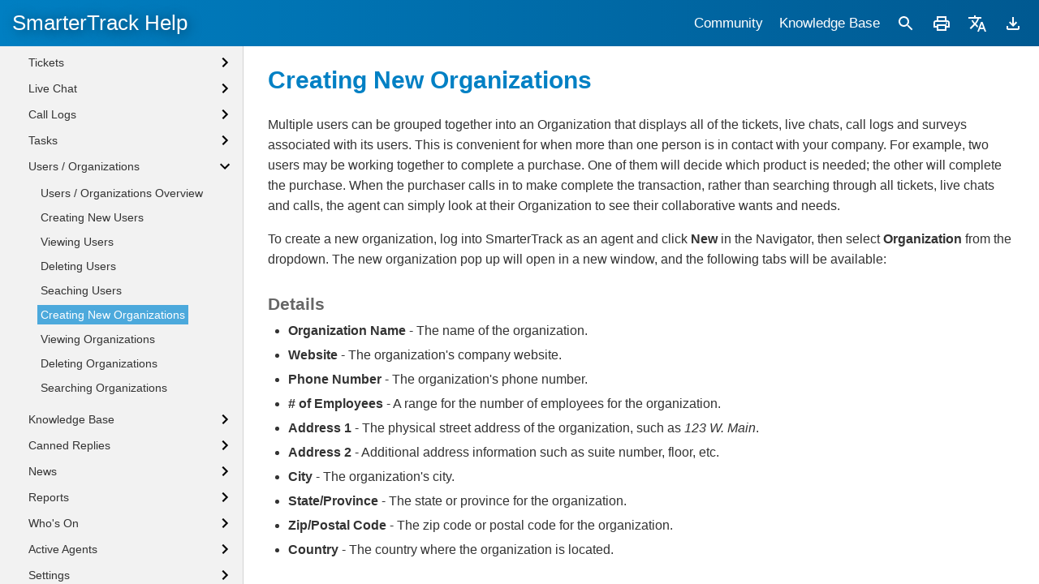

--- FILE ---
content_type: text/html; charset=utf-8
request_url: https://help.smartertools.com/SmarterTrack/Current/Topics/UsersOrganizations/NewOrganization
body_size: 43039
content:
<!DOCTYPE html>
<html lang="en">

<head>
    <meta charset="utf-8" />
    <meta name="viewport" content="width=device-width, initial-scale=1.0" />
    <meta name="rating" content="General" />
    <meta name="language" content="english, EN" />
    <meta name="author" content="SmarterTools Inc." />
    <meta name="copyright" content="Copyright (c) SmarterTools Inc. All rights reserved." />
    <link rel='canonical' href="https://help.smartertools.com/smartertrack/current/topics/usersorganizations/neworganization" />
    <title>Creating New Organizations | SmarterTrack Help</title>

    <!-- Google tag (gtag.js) -->
    <script async nonce="599451c4bf7b447ab932d576f91f9ed7" src="https://www.googletagmanager.com/gtag/js?id=G-719V2HN9QE"></script>
    <script nonce="599451c4bf7b447ab932d576f91f9ed7">
        window.dataLayer = window.dataLayer || [];
        function gtag() { dataLayer.push(arguments); }
        gtag('js', new Date());
        gtag('config', 'G-719V2HN9QE');
    </script>

    <link rel="manifest" href="/manifest.json">
<link rel="shortcut icon" href="/favicon.ico" type="image/x-icon" />

<link rel="apple-touch-icon" sizes="57x57" href="/images/favicons/apple-icon-57x57.png">
<link rel="apple-touch-icon" sizes="60x60" href="/images/favicons/apple-icon-60x60.png">
<link rel="apple-touch-icon" sizes="72x72" href="/images/favicons/apple-icon-72x72.png">
<link rel="apple-touch-icon" sizes="76x76" href="/images/favicons/apple-icon-76x76.png">
<link rel="apple-touch-icon" sizes="114x114" href="/images/favicons/apple-icon-114x114.png">
<link rel="apple-touch-icon" sizes="120x120" href="/images/favicons/apple-icon-120x120.png">
<link rel="apple-touch-icon" sizes="144x144" href="/images/favicons/apple-icon-144x144.png">
<link rel="apple-touch-icon" sizes="152x152" href="/images/favicons/apple-icon-152x152.png">
<link rel="apple-touch-icon" sizes="180x180" href="/images/favicons/apple-icon-180x180.png">
<link rel="icon" type="image/png" sizes="192x192" href="/images/favicons/android-icon-192x192.png">
<link rel="icon" type="image/png" sizes="32x32" href="/images/favicons/favicon-32x32.png">
<link rel="icon" type="image/png" sizes="96x96" href="/images/favicons/favicon-96x96.png">
<link rel="icon" type="image/png" sizes="16x16" href="/images/favicons/favicon-16x16.png">
<meta name="msapplication-TileColor" content="#0071B0">
<meta name="msapplication-TileImage" content="~/images/favicons/ms-icon-144x144.png">
<meta name="theme-color" content="#0071B0">
    <link rel="stylesheet" href="/css/styles.css?v=uEvsCATbymjOfpY-3Zf6UK_L81GkVsqpMOzzEuPqs2g" />
    
</head>

<body>


    <div id="page_container">
        <header>
            <div class="brand"><a href="/SmarterTrack/Current/Topics/">SmarterTrack Help</a></div>
            <a class="hamburger" onclick="toggleMenu()">
                <svg xmlns="http://www.w3.org/2000/svg" height="24px" viewBox="0 0 24 24" width="24px" fill="#FFFFFF" alt="Help Index"><path d="M0 0h24v24H0V0z" fill="none" /><path d="M3 18h18v-2H3v2zm0-5h18v-2H3v2zm0-7v2h18V6H3z" /></svg>
            </a>
            <a class="nav-link" rel="follow,noopener" target="_blank" href="https://portal.smartertools.com/community/">Community</a>
            <a class="nav-link" rel="follow,noopener" target="_blank" href="https://portal.smartertools.com/KB/">Knowledge Base</a>
            <a href="/SmarterTrack/Current/Topics/Misc/Search" aria-label="Search">
                <svg xmlns="http://www.w3.org/2000/svg" height="24px" viewBox="0 0 24 24" width="24px" fill="#FFFFFF" alt="Search">
                    <path d="M0 0h24v24H0V0z" fill="none" />
                    <path d="M15.5 14h-.79l-.28-.27C15.41 12.59 16 11.11 16 9.5 16 5.91 13.09 3 9.5 3S3 5.91 3 9.5 5.91 16 9.5 16c1.61 0 3.09-.59 4.23-1.57l.27.28v.79l5 4.99L20.49 19l-4.99-5zm-6 0C7.01 14 5 11.99 5 9.5S7.01 5 9.5 5 14 7.01 14 9.5 11.99 14 9.5 14z" />
                </svg>
            </a>
            <a href="#" onclick="window.print()" id="print_icon" aria-label="Print">
                <svg xmlns="http://www.w3.org/2000/svg" height="24px" viewBox="0 0 24 24" width="24px" fill="#FFFFFF" alt="Print">
                    <path d="M0 0h24v24H0V0z" fill="none" />
                    <path d="M19 8h-1V3H6v5H5c-1.66 0-3 1.34-3 3v6h4v4h12v-4h4v-6c0-1.66-1.34-3-3-3zM8 5h8v3H8V5zm8 12v2H8v-4h8v2zm2-2v-2H6v2H4v-4c0-.55.45-1 1-1h14c.55 0 1 .45 1 1v4h-2z" />
                    <circle cx="18" cy="11.5" r="1" />
                </svg>
            </a>
            <a href="#" onclick="PopupTranslation()" id="translate_icon" aria-label="Translate">
                <svg xmlns="http://www.w3.org/2000/svg" height="24px" viewBox="0 0 24 24" width="24px" fill="#FFFFFF" alt="Translate">
                    <path d="M0 0h24v24H0V0z" fill="none" />
                    <path d="M12.87 15.07l-2.54-2.51.03-.03c1.74-1.94 2.98-4.17 3.71-6.53H17V4h-7V2H8v2H1v1.99h11.17C11.5 7.92 10.44 9.75 9 11.35 8.07 10.32 7.3 9.19 6.69 8h-2c.73 1.63 1.73 3.17 2.98 4.56l-5.09 5.02L4 19l5-5 3.11 3.11.76-2.04zM18.5 10h-2L12 22h2l1.12-3h4.75L21 22h2l-4.5-12zm-2.62 7l1.62-4.33L19.12 17h-3.24z" />
                </svg>

            </a>
            <a href="/documents/pdf/SmarterTrack_Current" target="_blank" rel="noindex nofollow" aria-label="Download">
                <svg xmlns="http://www.w3.org/2000/svg" enable-background="new 0 0 24 24" height="24px" viewBox="0 0 24 24" width="24px" fill="#FFFFFF" alt="Download PDF">
                    <g>
                        <rect fill="none" height="24" width="24" />
                    </g>
                    <g><path d="M18,15v3H6v-3H4v3c0,1.1,0.9,2,2,2h12c1.1,0,2-0.9,2-2v-3H18z M17,11l-1.41-1.41L13,12.17V4h-2v8.17L8.41,9.59L7,11l5,5 L17,11z" /></g>
                </svg>
            </a>
        </header>

        <article>
            <div class="contentarea">
                
<h1>
    Creating New Organizations</h1>

<p>Multiple users can be grouped together into an Organization that displays all of the tickets, live chats, call logs
    and surveys associated with its users. This is convenient for when more than one person is in contact with your
    company. For example, two users may be working together to complete a purchase. One of them will decide which
    product is needed; the other will complete the purchase. When the purchaser calls in to make complete the
    transaction, rather than searching through all tickets, live chats and calls, the agent can simply look at their
    Organization to see their collaborative wants and needs.</p>

<p>
    To create a new organization, log into SmarterTrack as an agent and click <b>New</b> in the Navigator, then select
    <b>Organization</b> from the dropdown. The new organization pop up will open in a new window, and the following tabs
    will be available:
</p>

<h2>
    Details</h2>

<ul>
    <li><b>Organization Name</b> - The name of the organization.</li>
    <li><b>Website</b> - The organization's company website.</li>
    <li><b>Phone Number</b> - The organization's phone number.</li>
    <li><b># of Employees</b> - A range for the number of employees for the organization.</li>
    <li><b>Address 1</b> - The physical street address of the organization, such as <i>123 W. Main</i>.</li>
    <li><b>Address 2</b> - Additional address information such as suite number, floor, etc.</li>
    <li><b>City</b> - The organization's city.</li>
    <li><b>State/Province</b> - The state or province for the organization.</li>
    <li><b>Zip/Postal Code</b> - The zip code or postal code for the organization.</li>
    <li><b>Country</b> - The country where the organization is located.</li>
</ul>
<h2>Members</h2>

<p>The Members tab on an organization displays the parameters used to associate users with the organization. To add a
    new parameter, click the <b>Members</b> button at the top of the preview pane, then choose <b>Add</b> from the
    dropdown. A new window opens. There are 4 filter types for adding members to an organization:</p>

<ul>
    <li><b>Email Address</b> - Used to add specific users into the organization by typing in their full email address.
        This is best used when you want to limit an Organization to only specific members.
    </li>
    <li><b>Username</b> - Used to add specific users into the organization by typing in their specific username(s). As
        with Email Address, this is best used to limit an Organization to specific members.</li>
    <li><b>Domain Name</b> - Used to add any users whose email address includes a specific domain name. To add any
        matching users, choose this filter type and enter the domain name (e.g., example.com). This is best used to
        capture any and all tickets, live chats, call logs and surveys submitted by any member of a specific domain.
    </li>
    <li><b>Phone Number</b> - Used to add any users that have a matching phone number in their profile. To add any
        matching users, choose this filter type and enter the phone number.</li>
</ul>

<p>You can add more than 1 parameter for any organization, like using domain name and then adding in specific email
    addresses for people who use addresses that are separate from the domain name entered. (E.g., contractors who are
    associated to a company.) Once your parameters are all complete, be sure to save the organization.</p>
<h3>View Organization Tickets in Portal</h3>

<p>Certain members can be granted permission to view all tickets that are associated with the organization. When a
    member is added by Username, Email Address or Domain, the setting, "View Organization Tickets in Portal", can be
    enabled. When this option is selected, the users will find an Organization tab on the Tickets page when they are
    logged in at the Portal. </p>

<p>Note: When a member that's added by Domain or Email Address is granted "View Organization Tickets in Portal"
    permissions, only the users who have the Registered User with Verified Email role will be able to view the
    organization's tickets at the Portal. For example, imagine I added a new member by Domain: example.com, and I
    enabled permission to view the organization's tickets. Only the user accounts that contain an email address matching
    that domain and that have the Registered User with Verified Email role will be able to view the tickets submitted by
    all other members of the organization. However, when I add a member by Username and enable permission to view the
    organization's tickets, that user can view organization tickets, regardless of their verification status. Members
    added by phone number cannot be granted permission for viewing organization tickets. </p>

<h2>Comments</h2>

<p>Use the Add button to add internal comments that can only be viewed by other agents. If a comment has been added
    about the Organization, it will appear here. In addition, a number appears showing how many comments have been
    made about the Organization. If there is no number, then the Organization doesn't have any comments.</p>

<p>When an organization has been created, tickets, live chats, call logs and surveys associated to each member are
    pulled in and organized within the following tabs:</p>

<h2>Tickets</h2>

<p>This tab lists the tickets that are associated with members of the Organization. The following logic applies to each
    member type:</p>

<ul>
    <li><b>Members by Username</b> - Display tickets that are associated with that user's account.</li>
    <li><b>Members by Email Address</b> - Displays tickets where the member's email address is contained in the ticket's
        primary list of email addresses (the email addresses in the ticket header). Note that this only checks the email
        address for the ticket; it does not check the email address for any related user accounts.</li>
    <li><b>Members by Domain</b> - Displays tickets where the member's domain is included in the ticket's primary list
        of email addresses (the email addresses in the ticket header).
        <div class="InstallationNotes"><strong class="productNote">note:</strong>  that this only checks the email address for
            the ticket; it does not check the email address for any related user accounts.</div></li>
    <li><b>Members by Phone Number</b> - Displays any tickets associated with a user account that contains the member's
        phone number.</li>
</ul>
<h2>Live Chats</h2>

<p>This tab lists the live chats that are associated with members of the Organization. The following logic applies to
    each member type:</p>

<ul>
    <li><b>Members by Username</b> - Displays chats that are associated with the username's Used ID.</li>
    <li><b>Members by Email Address</b> - Displays chats where the member's email address matches the email address of
        the chat. Note that this only checks the email address of the chat; it does not check the email address for any
        related user accounts.</li>
    <li><b>Members by Domain</b> - Displays chats where the domain of the user's email address matches the member's
        domain. Note that this only checks the email address for the chat; it does not check the email address for any
        related user accounts.</li>
    <li><b>Members by Phone Number</b> - Displays chats where the account for the user (if any) has the member's phone
        number.</li>
</ul>
<h2>Call Logs</h2>

<p>This tab lists the call logs that are associated with members of the Organization. The following logic applies to
    each member type:</p>

<ul>
    <li><b>Members by Username</b> - Displays call logs where the email address matches the email address for the
        member's account.</li>
    <li><b>Members by Email Address</b> - Displays call logs where the email address matches the email address for the
        member's account.</li>
    <li><b>Members by Domain</b> - Displays call Logs where the domain of the email address matches the member's domain.
    </li>
    <li><b>Members by Phone Number</b> - Displays call Logs where the phone number matches the member's number.</li>
</ul>
<h2>Surveys</h2>

<p>This tab lists the surveys that are associated with members of the Organization. The following logic applies to each
    member type:</p>

<ul>
    <li><b>Members by Username</b> - Displays surveys where the user ID that the survey was sent to matches the member's
        user account.</li>
    <li><b>Members by Email Address</b> - Displays surveys where the email address that the survey was sent to matches
        the member's email address.</li>
    <li><b>Members by Domain</b> - Displays surveys where the domain of the email address that the survey was sent to
        matches the member domain.</li>
    <li><b>Members by Phone Number</b> - Displays surveys sent to a user who has a phone number that matches the
        member's number.</li>
</ul>
                <div class='copyright'>Copyright &copy; SmarterTools Inc. All rights reserved.</div>
            </div>
        </article>
        
        <nav onscroll="saveScrollPosition();">
            <ul class='level0'><li class=''><div><span><a href='/SmarterTrack/Current/Topics/Index'  >Introduction</a></span></div></li></ul><ul class='level0'><li class=''><div><span><a href='/SmarterTrack/Current/Topics/GettingStarted'  >Getting Started</a></span></div></li></ul><ul class='level0'><li class='expandable default-expanded'><a class='title' href='#' onclick='expando("tn_1100");' id='tn_1100' tabindex='0'><span>General Information</span><div class='expander'><img src='/images/expand_less_black_24dp.svg' style='width: 24px; height: 24px;' alt='Collapse' /></div></a><ul class='level1'><li class=''><div><span><a href='/SmarterTrack/Current/Topics/General/WhatIsSmarterTrack'  >What is SmarterTrack?</a></span></div></li><li class=''><div><span><a href='/SmarterTrack/Current/Topics/General/SmarterTrackCommunicator'  >What is SmarterTrack Communicator?</a></span></div></li><li class=''><div><span><a href='/SmarterTrack/Current/Topics/General/EditionComparison'  >SmarterTrack Edition Explanation</a></span></div></li><li class=''><div><span><a href='/SmarterTrack/Current/Topics/General/HowSmarterTrackWorks'  >How SmarterTrack Works</a></span></div></li><li class=''><div><span><a href='/SmarterTrack/Current/Topics/General/SmarterTrackMobile'  >SmarterTrack Mobile</a></span></div></li></ul></li></ul><ul class='level0'><li class='expandable'><a class='title' href='#' onclick='expando("tn_1106");' id='tn_1106' tabindex='0'><span>Interface Diagram</span><div class='expander'><img src='/images/expand_less_black_24dp.svg' style='width: 24px; height: 24px;' alt='Collapse' /></div></a><ul class='level1'><li class=''><div><span><a href='/SmarterTrack/Current/Topics/Interface/Interface'  >SmarterTrack Interface</a></span></div></li></ul></li></ul><ul class='level0'><li class='expandable'><a class='title' href='#' onclick='expando("tn_1108");' id='tn_1108' tabindex='0'><span>Concepts</span><div class='expander'><img src='/images/expand_less_black_24dp.svg' style='width: 24px; height: 24px;' alt='Collapse' /></div></a><ul class='level1'><li class=''><div><span><a href='/SmarterTrack/Current/Topics/Concepts/TrackPhilosophy'  >SmarterTrack Philosophy</a></span></div></li><li class=''><div><span><a href='/SmarterTrack/Current/Topics/Concepts/CompanyOrg'  >Company Organization</a></span></div></li><li class=''><div><span><a href='/SmarterTrack/Current/Topics/Concepts/BusinessSolutions'  >Business Solutions</a></span></div></li><li class=''><div><span><a href='/SmarterTrack/Current/Topics/Concepts/Users'  >Types of Users</a></span></div></li><li class=''><div><span><a href='/SmarterTrack/Current/Topics/Concepts/Tickets'  >Understanding Tickets</a></span></div></li><li class=''><div><span><a href='/SmarterTrack/Current/Topics/Concepts/LiveChat'  >Understanding Live Chats</a></span></div></li><li class=''><div><span><a href='/SmarterTrack/Current/Topics/Concepts/ActiveGroups'  >Understanding Active Groups</a></span></div></li><li class=''><div><span><a href='/SmarterTrack/Current/Topics/Concepts/UsersOrganizations'  >Understanding Users / Organizations</a></span></div></li><li class=''><div><span><a href='/SmarterTrack/Current/Topics/Concepts/WhosOn'  >Understanding Who's On</a></span></div></li><li class=''><div><span><a href='/SmarterTrack/Current/Topics/Concepts/KB'  >Understanding the Knowledge Base</a></span></div></li><li class=''><div><span><a href='/SmarterTrack/Current/Topics/Concepts/Community'  >Understanding the Community</a></span></div></li><li class=''><div><span><a href='/SmarterTrack/Current/Topics/Concepts/Language'  >Understanding Multi-language Support</a></span></div></li><li class=''><div><span><a href='/SmarterTrack/Current/Topics/Concepts/SingleSignon'  >Understanding Single Sign-On</a></span></div></li><li class=''><div><span><a href='/SmarterTrack/Current/Topics/Concepts/Workflow'  >Defining Workflow and SLAs</a></span></div></li></ul></li></ul><ul class='level0'><li class='expandable'><a class='title' href='#' onclick='expando("tn_1123");' id='tn_1123' tabindex='0'><span>Installation and Deployment</span><div class='expander'><img src='/images/expand_less_black_24dp.svg' style='width: 24px; height: 24px;' alt='Collapse' /></div></a><ul class='level1'><li class=''><div><span><a href='/SmarterTrack/Current/Topics/Installation/SystemRequirements'  >System Requirements</a></span></div></li><li class=''><div><span><a href='/SmarterTrack/Current/Topics/Installation/Browsers'  >Browser Requirements</a></span></div></li><li class=''><div><span><a href='/SmarterTrack/Current/Topics/Installation/InstallationOptions'  >Installation Options</a></span></div></li><li class=''><div><span><a href='/SmarterTrack/Current/Topics/Installation/Installation'  >SmarterTrack Installation</a></span></div></li><li class=''><div><span><a href='/SmarterTrack/Current/Topics/Installation/Database'  >Database Options</a></span></div></li><li class=''><div><span><a href='/SmarterTrack/Current/Topics/Installation/Activation'  >Activating SmarterTrack</a></span></div></li><li class=''><div><span><a href='/SmarterTrack/Current/Topics/Installation/Upgrading'  >Upgrading SmarterTrack</a></span></div></li><li class=''><div><span><a href='/SmarterTrack/Current/Topics/Installation/Failover'  >Failover Functionality</a></span></div></li><li class=''><div><span><a href='/SmarterTrack/Current/Topics/Installation/ExternalProviders'  >External Provider Technical Documentation</a></span></div></li><li class=''><div><span><a href='/SmarterTrack/Current/Topics/Installation/WebServices'  >Automation with Web Services</a></span></div></li><li class='expandable'><a class='title' href='#' onclick='expando("tn_1134");' id='tn_1134' tabindex='0'><span>Integrations</span><div class='expander'><img src='/images/expand_less_black_24dp.svg' style='width: 24px; height: 24px;' alt='Collapse' /></div></a><ul class='level2'><li class=''><div><span><a href='/SmarterTrack/Current/Topics/Installation/WHMCSModule'  >WHMCS Module</a></span></div></li></ul></li></ul></li></ul><ul class='level0'><li class='expandable'><a class='title' href='#' onclick='expando("tn_1136");' id='tn_1136' tabindex='0'><span>Help for Users & Administrators</span><div class='expander'><img src='/images/expand_less_black_24dp.svg' style='width: 24px; height: 24px;' alt='Collapse' /></div></a><ul class='level1'><li class=''><div><span><a href='/SmarterTrack/Current/Topics/Login'  >Logging into SmarterTrack</a></span></div></li><li class=''><div><span><a href='/SmarterTrack/Current/Topics/ActiveGroups'  >Agent Status Defined</a></span></div></li><li class=''><div><span><a href='/SmarterTrack/Current/Topics/BrowserNotifications'  >Browser Notifications</a></span></div></li><li class='expandable'><a class='title' href='#' onclick='expando("tn_1140");' id='tn_1140' tabindex='0'><span>Portal</span><div class='expander'><img src='/images/expand_less_black_24dp.svg' style='width: 24px; height: 24px;' alt='Collapse' /></div></a><ul class='level2'><li class=''><div><span><a href='/SmarterTrack/Current/Topics/Portal/PortalOverview'  >Portal</a></span></div></li><li class=''><div><span><a href='/SmarterTrack/Current/Topics/Portal/PortalAlerts'  >Portal Alerts</a></span></div></li><li class=''><div><span><a href='/SmarterTrack/Current/Topics/Portal/Conversations'  >Conversations</a></span></div></li><li class=''><div><span><a href='/SmarterTrack/Current/Topics/Portal/Profiles'  >Profiles</a></span></div></li></ul></li><li class='expandable'><a class='title' href='#' onclick='expando("tn_1145");' id='tn_1145' tabindex='0'><span>Community</span><div class='expander'><img src='/images/expand_less_black_24dp.svg' style='width: 24px; height: 24px;' alt='Collapse' /></div></a><ul class='level2'><li class=''><div><span><a href='/SmarterTrack/Current/Topics/Community/CommunityOverview'  >Community</a></span></div></li></ul></li><li class='expandable'><a class='title' href='#' onclick='expando("tn_1147");' id='tn_1147' tabindex='0'><span>Tickets</span><div class='expander'><img src='/images/expand_less_black_24dp.svg' style='width: 24px; height: 24px;' alt='Collapse' /></div></a><ul class='level2'><li class=''><div><span><a href='/SmarterTrack/Current/Topics/Tickets/Overview'  >Tickets Overview</a></span></div></li><li class=''><div><span><a href='/SmarterTrack/Current/Topics/Tickets/TicketDistributionMethods'  >Tickets Distribution Methods</a></span></div></li><li class=''><div><span><a href='/SmarterTrack/Current/Topics/Tickets/NewTicket'  >Creating New Tickets</a></span></div></li><li class=''><div><span><a href='/SmarterTrack/Current/Topics/Tickets/ViewTicket'  >Viewing Tickets</a></span></div></li><li class=''><div><span><a href='/SmarterTrack/Current/Topics/Tickets/ReplyTicket'  >Replying to Tickets</a></span></div></li><li class=''><div><span><a href='/SmarterTrack/Current/Topics/Tickets/FollowUp'  >Scheduling Tickets for Follow-up</a></span></div></li><li class=''><div><span><a href='/SmarterTrack/Current/Topics/Tickets/MergeTicket'  >Merging Tickets</a></span></div></li><li class=''><div><span><a href='/SmarterTrack/Current/Topics/Tickets/TransferTicket'  >Transferring Tickets</a></span></div></li><li class=''><div><span><a href='/SmarterTrack/Current/Topics/Tickets/TicketQueue'  >Tickets in Queue</a></span></div></li><li class=''><div><span><a href='/SmarterTrack/Current/Topics/Tickets/DeleteTicket'  >Deleting Tickets</a></span></div></li><li class=''><div><span><a href='/SmarterTrack/Current/Topics/Tickets/SearchTicket'  >Searching Tickets</a></span></div></li></ul></li><li class='expandable'><a class='title' href='#' onclick='expando("tn_1159");' id='tn_1159' tabindex='0'><span>Live Chat</span><div class='expander'><img src='/images/expand_less_black_24dp.svg' style='width: 24px; height: 24px;' alt='Collapse' /></div></a><ul class='level2'><li class=''><div><span><a href='/SmarterTrack/Current/Topics/LiveChats/Overview'  >Live Chat Overview</a></span></div></li><li class=''><div><span><a href='/SmarterTrack/Current/Topics/LiveChats/LiveChatDistributionMethods'  >Live Chat Distribution Methods</a></span></div></li><li class=''><div><span><a href='/SmarterTrack/Current/Topics/LiveChats/ActiveChatGroups'  >Agent Status and Live Chat</a></span></div></li><li class=''><div><span><a href='/SmarterTrack/Current/Topics/LiveChats/ViewChat'  >Viewing Live Chats</a></span></div></li><li class=''><div><span><a href='/SmarterTrack/Current/Topics/LiveChats/TransferChat'  >Transferring Live Chats</a></span></div></li><li class=''><div><span><a href='/SmarterTrack/Current/Topics/LiveChats/ChatsQueue'  >Live Chats in Queue</a></span></div></li><li class=''><div><span><a href='/SmarterTrack/Current/Topics/LiveChats/DeleteChat'  >Deleting Live Chats</a></span></div></li><li class=''><div><span><a href='/SmarterTrack/Current/Topics/LiveChats/SearchChat'  >Searching Live Chats</a></span></div></li></ul></li><li class='expandable'><a class='title' href='#' onclick='expando("tn_1168");' id='tn_1168' tabindex='0'><span>Call Logs</span><div class='expander'><img src='/images/expand_less_black_24dp.svg' style='width: 24px; height: 24px;' alt='Collapse' /></div></a><ul class='level2'><li class=''><div><span><a href='/SmarterTrack/Current/Topics/CallLogs/Overview'  >Call Logs Overview</a></span></div></li><li class=''><div><span><a href='/SmarterTrack/Current/Topics/CallLogs/NewCallLog'  >Creating New Call Logs</a></span></div></li><li class=''><div><span><a href='/SmarterTrack/Current/Topics/CallLogs/ViewCallLog'  >Viewing Call Logs</a></span></div></li><li class=''><div><span><a href='/SmarterTrack/Current/Topics/CallLogs/TransferCallLog'  >Transferring Call Logs</a></span></div></li><li class=''><div><span><a href='/SmarterTrack/Current/Topics/CallLogs/DeleteCallLog'  >Deleting Call Logs</a></span></div></li><li class=''><div><span><a href='/SmarterTrack/Current/Topics/CallLogs/SearchCallLog'  >Searching Call Logs</a></span></div></li></ul></li><li class='expandable'><a class='title' href='#' onclick='expando("tn_1175");' id='tn_1175' tabindex='0'><span>Tasks</span><div class='expander'><img src='/images/expand_less_black_24dp.svg' style='width: 24px; height: 24px;' alt='Collapse' /></div></a><ul class='level2'><li class=''><div><span><a href='/SmarterTrack/Current/Topics/Tasks/Overview'  >Tasks Overview</a></span></div></li><li class=''><div><span><a href='/SmarterTrack/Current/Topics/Tasks/NewTask'  >Creating New Tasks</a></span></div></li><li class=''><div><span><a href='/SmarterTrack/Current/Topics/Tasks/TaskScheduler'  >Task Scheduler</a></span></div></li><li class=''><div><span><a href='/SmarterTrack/Current/Topics/Tasks/ViewTask'  >Viewing Tasks</a></span></div></li><li class=''><div><span><a href='/SmarterTrack/Current/Topics/Tasks/TransferTask'  >Transferring Tasks</a></span></div></li><li class=''><div><span><a href='/SmarterTrack/Current/Topics/Tasks/DeleteTask'  >Deleting Tasks</a></span></div></li><li class=''><div><span><a href='/SmarterTrack/Current/Topics/Tasks/SearchTask'  >Searching Tasks</a></span></div></li></ul></li><li class='expandable'><a class='title' href='#' onclick='expando("tn_1183");' id='tn_1183' tabindex='0'><span>Users / Organizations</span><div class='expander'><img src='/images/expand_less_black_24dp.svg' style='width: 24px; height: 24px;' alt='Collapse' /></div></a><ul class='level2'><li class=''><div><span><a href='/SmarterTrack/Current/Topics/UsersOrganizations/Overview'  >Users / Organizations Overview</a></span></div></li><li class=''><div><span><a href='/SmarterTrack/Current/Topics/UsersOrganizations/NewUser'  >Creating New Users</a></span></div></li><li class=''><div><span><a href='/SmarterTrack/Current/Topics/UsersOrganizations/ViewUsers'  >Viewing Users</a></span></div></li><li class=''><div><span><a href='/SmarterTrack/Current/Topics/UsersOrganizations/DeleteUser'  >Deleting Users</a></span></div></li><li class=''><div><span><a href='/SmarterTrack/Current/Topics/UsersOrganizations/SearchUsers'  >Seaching Users</a></span></div></li><li class=''><div><span><a href='/SmarterTrack/Current/Topics/UsersOrganizations/NewOrganization'   class='selected'>Creating New Organizations</a></span></div></li><li class=''><div><span><a href='/SmarterTrack/Current/Topics/UsersOrganizations/ViewOrganizations'  >Viewing Organizations</a></span></div></li><li class=''><div><span><a href='/SmarterTrack/Current/Topics/UsersOrganizations/DeleteOrganization'  >Deleting Organizations</a></span></div></li><li class=''><div><span><a href='/SmarterTrack/Current/Topics/UsersOrganizations/SearchOrganizations'  >Searching Organizations</a></span></div></li></ul></li><li class='expandable'><a class='title' href='#' onclick='expando("tn_1193");' id='tn_1193' tabindex='0'><span>Knowledge Base</span><div class='expander'><img src='/images/expand_less_black_24dp.svg' style='width: 24px; height: 24px;' alt='Collapse' /></div></a><ul class='level2'><li class=''><div><span><a href='/SmarterTrack/Current/Topics/KB/Overview'  >Knowledge Base Overview</a></span></div></li><li class=''><div><span><a href='/SmarterTrack/Current/Topics/KB/NewArticle'  >Creating New KB Articles</a></span></div></li><li class=''><div><span><a href='/SmarterTrack/Current/Topics/KB/KBFolders'  >Managing KB Folders</a></span></div></li><li class=''><div><span><a href='/SmarterTrack/Current/Topics/KB/ViewArticle'  >Viewing KB Articles</a></span></div></li><li class=''><div><span><a href='/SmarterTrack/Current/Topics/KB/DeleteArticle'  >Deleting KB Articles</a></span></div></li><li class=''><div><span><a href='/SmarterTrack/Current/Topics/KB/SearchArticles'  >Searching KB Articles</a></span></div></li><li class=''><div><span><a href='/SmarterTrack/Current/Topics/KB/KBComments'  >Moderating KB Feedback</a></span></div></li></ul></li><li class='expandable'><a class='title' href='#' onclick='expando("tn_1201");' id='tn_1201' tabindex='0'><span>Canned Replies</span><div class='expander'><img src='/images/expand_less_black_24dp.svg' style='width: 24px; height: 24px;' alt='Collapse' /></div></a><ul class='level2'><li class=''><div><span><a href='/SmarterTrack/Current/Topics/CannedReplies/Overview'  >Canned Replies Overview</a></span></div></li><li class=''><div><span><a href='/SmarterTrack/Current/Topics/CannedReplies/NewCannedReply'  >Creating New Canned Replies</a></span></div></li><li class=''><div><span><a href='/SmarterTrack/Current/Topics/CannedReplies/CannedReplyFolders'  >Managing Canned Reply Folders</a></span></div></li><li class=''><div><span><a href='/SmarterTrack/Current/Topics/CannedReplies/ViewCannedReplies'  >Viewing Canned Replies</a></span></div></li><li class=''><div><span><a href='/SmarterTrack/Current/Topics/CannedReplies/DeleteCannedReply'  >Deleting Canned Replies</a></span></div></li><li class=''><div><span><a href='/SmarterTrack/Current/Topics/CannedReplies/SearchCannedReplies'  >Searching Canned Replies</a></span></div></li></ul></li><li class='expandable'><a class='title' href='#' onclick='expando("tn_1208");' id='tn_1208' tabindex='0'><span>News</span><div class='expander'><img src='/images/expand_less_black_24dp.svg' style='width: 24px; height: 24px;' alt='Collapse' /></div></a><ul class='level2'><li class=''><div><span><a href='/SmarterTrack/Current/Topics/News/Overview'  >News Overview</a></span></div></li><li class=''><div><span><a href='/SmarterTrack/Current/Topics/News/NewNewsItem'  >Creating News Items</a></span></div></li><li class=''><div><span><a href='/SmarterTrack/Current/Topics/News/ViewNews'  >Viewing News Items</a></span></div></li><li class=''><div><span><a href='/SmarterTrack/Current/Topics/News/DeleteNews'  >Deleting News Items</a></span></div></li><li class=''><div><span><a href='/SmarterTrack/Current/Topics/News/SearchNews'  >Searching News Items</a></span></div></li></ul></li><li class='expandable'><a class='title' href='#' onclick='expando("tn_1214");' id='tn_1214' tabindex='0'><span>Reports</span><div class='expander'><img src='/images/expand_less_black_24dp.svg' style='width: 24px; height: 24px;' alt='Collapse' /></div></a><ul class='level2'><li class=''><div><span><a href='/SmarterTrack/Current/Topics/Reports/Overview'  >Overview</a></span></div></li><li class=''><div><span><a href='/SmarterTrack/Current/Topics/Reports/AuditReports'  >Audit Reports</a></span></div></li><li class=''><div><span><a href='/SmarterTrack/Current/Topics/Reports/CallLogReports'  >Call Reports</a></span></div></li><li class=''><div><span><a href='/SmarterTrack/Current/Topics/Reports/CannedReplyReports'  >Canned Replies Reports</a></span></div></li><li class=''><div><span><a href='/SmarterTrack/Current/Topics/Reports/CostReports'  >Cost Reports</a></span></div></li><li class=''><div><span><a href='/SmarterTrack/Current/Topics/Reports/CommunityReports'  >Community Reports</a></span></div></li><li class=''><div><span><a href='/SmarterTrack/Current/Topics/Reports/KBReports'  >Knowledge Base Reports</a></span></div></li><li class=''><div><span><a href='/SmarterTrack/Current/Topics/Reports/LiveChatReports'  >Live Chat Reports</a></span></div></li><li class=''><div><span><a href='/SmarterTrack/Current/Topics/Reports/NewsReports'  >News Reports</a></span></div></li><li class=''><div><span><a href='/SmarterTrack/Current/Topics/Reports/SurveyReports'  >Survey Reports</a></span></div></li><li class=''><div><span><a href='/SmarterTrack/Current/Topics/Reports/TicketReports'  >Ticket Reports</a></span></div></li><li class=''><div><span><a href='/SmarterTrack/Current/Topics/Reports/TimeLogReports'  >Time Log Reports</a></span></div></li><li class=''><div><span><a href='/SmarterTrack/Current/Topics/Reports/CustomReports'  >Custom Reports</a></span></div></li><li class=''><div><span><a href='/SmarterTrack/Current/Topics/Reports/ScheduledReports'  >Scheduled Email Reports</a></span></div></li></ul></li><li class='expandable'><a class='title' href='#' onclick='expando("tn_1229");' id='tn_1229' tabindex='0'><span>Who's On</span><div class='expander'><img src='/images/expand_less_black_24dp.svg' style='width: 24px; height: 24px;' alt='Collapse' /></div></a><ul class='level2'><li class=''><div><span><a href='/SmarterTrack/Current/Topics/WhosOn/Overview'  >Who's On Overview</a></span></div></li><li class=''><div><span><a href='/SmarterTrack/Current/Topics/WhosOn/WhosOnFilters'  >Who's On Filters</a></span></div></li></ul></li><li class='expandable'><a class='title' href='#' onclick='expando("tn_1232");' id='tn_1232' tabindex='0'><span>Active Agents</span><div class='expander'><img src='/images/expand_less_black_24dp.svg' style='width: 24px; height: 24px;' alt='Collapse' /></div></a><ul class='level2'><li class=''><div><span><a href='/SmarterTrack/Current/Topics/ActiveAgents'  >By Agent/Group/Department</a></span></div></li></ul></li><li class='expandable'><a class='title' href='#' onclick='expando("tn_1234");' id='tn_1234' tabindex='0'><span>Settings</span><div class='expander'><img src='/images/expand_less_black_24dp.svg' style='width: 24px; height: 24px;' alt='Collapse' /></div></a><ul class='level2'><li class='expandable'><a class='title' href='#' onclick='expando("tn_1235");' id='tn_1235' tabindex='0'><span>My Settings</span><div class='expander'><img src='/images/expand_less_black_24dp.svg' style='width: 24px; height: 24px;' alt='Collapse' /></div></a><ul class='level3'><li class=''><div><span><a href='/SmarterTrack/Current/Topics/Settings/MySettings/Preferences'  >My Preferences</a></span></div></li><li class=''><div><span><a href='/SmarterTrack/Current/Topics/Settings/MySettings/MyEvents'  >My Events</a></span></div></li></ul></li><li class='expandable'><a class='title' href='#' onclick='expando("tn_1238");' id='tn_1238' tabindex='0'><span>System Settings</span><div class='expander'><img src='/images/expand_less_black_24dp.svg' style='width: 24px; height: 24px;' alt='Collapse' /></div></a><ul class='level3'><li class=''><div><span><a href='/SmarterTrack/Current/Topics/Settings/SystemSettings/Manage/Brands'  >Brands</a></span></div></li><li class=''><div><span><a href='/SmarterTrack/Current/Topics/Settings/SystemSettings/Manage/Departments'  >Departments</a></span></div></li><li class=''><div><span><a href='/SmarterTrack/Current/Topics/Settings/SystemSettings/Manage/Groups'  >Groups</a></span></div></li><li class=''><div><span><a href='/SmarterTrack/Current/Topics/Settings/SystemSettings/Manage/Employees'  >Agents / Administrators</a></span></div></li><li class=''><div><span><a href='/SmarterTrack/Current/Topics/Settings/SystemSettings/Manage/Roles'  >Roles</a></span></div></li><li class=''><div><span><a href='/SmarterTrack/Current/Topics/Settings/SystemSettings/Configuration/Licensing'  >Licensing</a></span></div></li><li class=''><div><span><a href='/SmarterTrack/Current/Topics/Settings/SystemSettings/Configuration/ConnectedServices'  >Connected Services</a></span></div></li><li class=''><div><span><a href='/SmarterTrack/Current/Topics/Settings/SystemSettings/Configuration/CustomFields'  >Custom Fields</a></span></div></li><li class=''><div><span><a href='/SmarterTrack/Current/Topics/Settings/SystemSettings/Configuration/Email'  >Email</a></span></div></li><li class=''><div><span><a href='/SmarterTrack/Current/Topics/Settings/SystemSettings/Configuration/Events'  >Events</a></span></div></li><li class=''><div><span><a href='/SmarterTrack/Current/Topics/Settings/SystemSettings/Configuration/Forms'  >Forms</a></span></div></li><li class=''><div><span><a href='/SmarterTrack/Current/Topics/Settings/SystemSettings/Configuration/Failover'  >Failover</a></span></div></li><li class=''><div><span><a href='/SmarterTrack/Current/Topics/Settings/SystemSettings/Configuration/LanguageLocale'  >Language and Locale</a></span></div></li><li class=''><div><span><a href='/SmarterTrack/Current/Topics/Settings/SystemSettings/Configuration/LiveChat'  >Live Chat</a></span></div></li><li class=''><div><span><a href='/SmarterTrack/Current/Topics/Settings/SystemSettings/Configuration/ManagementInterface'  >Management Interface</a></span></div></li><li class=''><div><span><a href='/SmarterTrack/Current/Topics/Settings/SystemSettings/Configuration/Security'  >Security</a></span></div></li><li class=''><div><span><a href='/SmarterTrack/Current/Topics/Settings/SystemSettings/SSLCertificates'  >SSL Certificates</a></span></div></li><li class=''><div><span><a href='/SmarterTrack/Current/Topics/Settings/SystemSettings/Configuration/Surveys'  >Surveys</a></span></div></li><li class=''><div><span><a href='/SmarterTrack/Current/Topics/Settings/SystemSettings/Configuration/Tickets'  >Tickets</a></span></div></li><li class=''><div><span><a href='/SmarterTrack/Current/Topics/Settings/SystemSettings/Configuration/VOIP'  >VOIP</a></span></div></li><li class=''><div><span><a href='/SmarterTrack/Current/Topics/Settings/SystemSettings/Configuration/WhosOn'  >Who's On</a></span></div></li><li class=''><div><span><a href='/SmarterTrack/Current/Topics/Installation/WebServices'  >API Documentation</a></span></div></li><li class=''><div><span><a href='/SmarterTrack/Current/Topics/Settings/SystemSettings/Configuration/DatabaseManagement'  >Database Management</a></span></div></li><li class=''><div><span><a href='/SmarterTrack/Current/Topics/Settings/SystemSettings/Tools/Diagnostics'  >Diagnostics</a></span></div></li><li class=''><div><span><a href='/SmarterTrack/Current/Topics/Settings/SystemSettings/Tools/ExternalProviders'  >External Providers</a></span></div></li><li class=''><div><span><a href='/SmarterTrack/Current/Topics/Settings/SystemSettings/Tools/Spool'  >Spool</a></span></div></li></ul></li><li class='expandable'><a class='title' href='#' onclick='expando("tn_1265");' id='tn_1265' tabindex='0'><span>Events</span><div class='expander'><img src='/images/expand_less_black_24dp.svg' style='width: 24px; height: 24px;' alt='Collapse' /></div></a><ul class='level3'><li class=''><div><span><a href='/SmarterTrack/Current/Topics/Settings/Events/Overview'  >Events Overview</a></span></div></li><li class=''><div><span><a href='/SmarterTrack/Current/Topics/Settings/Events/NewEvents'  >Creating New Events</a></span></div></li><li class=''><div><span><a href='/SmarterTrack/Current/Topics/Settings/Events/ActiveGroupEvents'  >Active Group Events</a></span></div></li><li class=''><div><span><a href='/SmarterTrack/Current/Topics/Settings/Events/CallLogEvents'  >Call Log Events</a></span></div></li><li class=''><div><span><a href='/SmarterTrack/Current/Topics/Settings/Events/CommunityEvents'  >Community Events</a></span></div></li><li class=''><div><span><a href='/SmarterTrack/Current/Topics/Settings/Events/KnowledgeBaseEvents'  >Knowledge Base Events</a></span></div></li><li class=''><div><span><a href='/SmarterTrack/Current/Topics/Settings/Events/LiveChatEvents'  >Live Chat Events</a></span></div></li><li class=''><div><span><a href='/SmarterTrack/Current/Topics/Settings/Events/PopEvents'  >POP Events</a></span></div></li><li class=''><div><span><a href='/SmarterTrack/Current/Topics/Settings/Events/SmtpEvents'  >SMTP Events</a></span></div></li><li class=''><div><span><a href='/SmarterTrack/Current/Topics/Settings/Events/SurveyEvents'  >Survey Events</a></span></div></li><li class=''><div><span><a href='/SmarterTrack/Current/Topics/Settings/Events/TaskEvents'  >Task Events</a></span></div></li><li class=''><div><span><a href='/SmarterTrack/Current/Topics/Settings/Events/TicketEvents'  >Ticket Events</a></span></div></li><li class=''><div><span><a href='/SmarterTrack/Current/Topics/Settings/Events/UserEvents'  >User Events</a></span></div></li><li class=''><div><span><a href='/SmarterTrack/Current/Topics/Settings/Events/WhosOnEvents'  >Who's On Events</a></span></div></li></ul></li></ul></li></ul></li></ul><ul class='level0'><li class=''><div><span><a href='/SmarterTrack/Current/Topics/EULA'  >EULA</a></span></div></li></ul>
        </nav>
    </div>


    <script src="/js/topic.js?v=XwN6qu9fCdj1X4ezEn688NqNWmFoc0tCb8pO2YZrqk4"></script>
    

    <script nonce="599451c4bf7b447ab932d576f91f9ed7">
        helpTopicInit('ST_', '', 'SmarterTrack');
    </script>

</body>
</html>

--- FILE ---
content_type: text/css
request_url: https://help.smartertools.com/css/styles.css?v=uEvsCATbymjOfpY-3Zf6UK_L81GkVsqpMOzzEuPqs2g
body_size: 16196
content:
:root
{
    --button-bg: #3087c1;
    --button-bg-hover: #266a98;
    --datatable-th-bg: #6186B3;
    --enterprise-only-bg: #0079ba;
    --header-color: #0080c4;
    --heading-bg-1: #007fc2;
    --heading-bg-2: #005991;
    --link-color: #007ab8;
    --link-color-hover: #0073AD;
    --tree-selected-bg: #4ca9dc;
}

html, body
{
    margin: 0;
    padding: 0;
    height: 100vh;
}

form
{
    margin: 0;
    padding: 0;
}

body
{
    color: #333;
    font-size: 14px;
    overflow: hidden;
    background-color: white;
    font-family: 'Segoe UI', 'Lucida Grande', 'Lucida Sans Unicode', Helvetica, Arial, sans-serif;
}

hr
{
    background-color: white;
    border: dashed 1px #AAA;
    height: 3px;
    margin: 20px 0;
}

p
{
    font-size: 16px;
    line-height: 1.6em;
    margin: 0px;
    padding-bottom: 1em;
}

p small
{
    line-height: 1.3em;
}

p sup
{
    font-size: 0.7em;
}

pre
{
    background-color: #F1F1F1;
    border: dashed 1px #777;
    color: black;
    line-height: 1.5em;
    margin: 20px 10px;
    padding: 10px 15px;
    white-space: normal;
}

/*img*/
/*{*/
/*    padding: 10px;*/
/*    max-width: 100%;*/
/*}*/

img.inline
{
    float: right;
    margin: 15px 0 15px 15px;
}

img.screenshot
{
    margin-bottom: 10px;
    width: 75%;
    border: .5px solid lightgrey;
}

    img.screenshot-smaller {
        margin-bottom: 10px;
        width: 50%;
        border: .5px solid lightgrey;
    }

img.diagram
{
    width: 90%;
}

div.sm-indent
{
    margin: 0 0 20px 20px;
}

span.caps
{
    text-transform: uppercase;
}

a
{
    color: var(--link-color);
    text-decoration: none;
}

a:hover,
a:focus
{
    color: var(--link-color-hover);
    text-decoration: underline;
}
/* Lists */
ul,
ol
{
    line-height: 1.6em;
    list-style-position: outside;
    margin: 0px;
    padding: 0 25px 10px;
}

ul.nopadding,
ol.nopadding
{
    padding-bottom: 0px;
}

ul
{
    list-style: disc;
}

ul.checkbox
{
    list-style-type: square;
}

li
{
    margin-bottom: 5px;
    font-size: 1rem;
    padding-bottom: 3px;
}

li ul
{
    list-style: circle;
    margin: 3px 0;
}

li ul ul
{
    list-style: square;
    padding-bottom: 2px;
}

li ul ul ul
{
    list-style: decimal;
}

li p
{
    padding-bottom: 5px;
}

li > a
{
    font-size: 1rem;
}
/* Headings */
h1
{
    color: var(--header-color);
    font-size: 30px;
    margin-bottom: 25px;
    margin-top: 20px;
    line-height: normal;
}

h1 small
{
    color: #888;
    display: block;
    font-size: 0.8em;
    font-weight: lighter;
}

h2
{
    color: #666;
    font-size: 1.5em;
    margin-bottom: 10px;
    margin-top: 30px;
}

h2 small
{
    color: #777;
    display: block;
    font-size: 0.7em;
    font-style: italic;
    font-weight: normal;
    line-height: 1.8em;
}

h3
{
    color: #222;
    border-bottom: solid 1px #ddd;
    font-size: 1.4em;
    font-weight: normal;
    line-height: 1.6em;
    margin: 7px 0 15px 0;
    padding: 2px 0 5px 0;
}

h3 small
{
    color: #777;
    display: block;
    font-size: 0.7em;
    font-style: italic;
    font-weight: normal;
    line-height: 1.8em;
}

h4
{
    font-size: 1.1em;
    margin-bottom: 5px;
}

p + h2,
ul + h2,
img + h3
{
    margin-top: 15px;
}

p + h3,
ul + h3
{
    margin-top: 10px;
}

table + h2
{
    margin-top: 35px;
}
/* ---------- Layout ---------- */
#page_container
{
    display: grid;
    grid-template-columns: minmax(0, 300px) 1fr;
    grid-template-rows: auto 1fr;
    grid-template-areas: "header header" "tree content";
    height: 100%;
}

header
{
    grid-area: header;
    background: linear-gradient(to right, var(--heading-bg-1) 0%, var(--heading-bg-2) 100%);
    color: white;
    display: flex;
    justify-content: space-between;
    align-items: stretch;
    padding: 0 10px 0 0;
}

header a
{
    color: white;
    text-decoration: none;
    display: flex;
    align-items: center;
    border-bottom: solid 3px transparent;
    border-top: solid 3px transparent;
    transition: all linear 100ms;
}

header a:hover,
header a:focus
{
    background-color: #fff1;
    color: white;
    border-bottom-color: #fff;
    text-decoration: none;
}

header a svg
{
    padding: 10px;
}

header a.nav-link
{
    font-size: 17px;
    padding: 0 10px;
}

header a.nav-link span,
header a.nav-link img
{
    display: block;
}

header .brand
{
    padding: 10px 15px;
    flex: 1 1 auto;
}

header .brand a
{
    display: inline-block;
    color: white;
    text-decoration: none;
    font-size: 26px;
    text-shadow: 2px 2px 15px rgba(0, 0, 0, 0.5);
}

header .brand a:hover,
header .brand a:focus
{
    background-color: transparent;
    border-bottom-color: transparent;
}

header .hamburger
{
    display: none;
}

article
{
    grid-area: content;
    overflow: auto;
    padding: 5px 30px 100px;
    flex: 1 1 auto;
}

article .contentarea
{
    max-width: 1000px;
}

article div.copyright
{
    color: #999;
    margin-top: 20px;
    margin-bottom: 20px;
    text-align: right;
}

nav
{
    grid-area: tree;
    flex: 1 1 auto;
    overflow: auto;
    overflow-y: scroll;
    background-color: rgba(0, 0, 0, 0.05);
    border-right: solid 1px rgba(0, 0, 0, 0.13);
    display: flex;
    flex-direction: column;
    align-items: stretch;
    padding: 20px 10px 30px 20px;
    color: #333;
    font-family: arial;
    user-select: none;
    -webkit-user-drag: none;
}

nav a
{
    color: #333;
    -webkit-user-drag: none;
    display: inline-block;
    line-height: 1.2;
}

nav a:hover,
nav a:active
{
    color: var(--link-color);
}

nav a.selected
{
    background-color: var(--tree-selected-bg);
    box-shadow: 0 0 0 4px var(--tree-selected-bg);
    color: white;
}

nav a.selected:hover,
nav a.selected:active
{
    color: white;
}

nav a:focus
{
    text-decoration: none;
    outline: none;
}

nav li
{
    font-size: 14px;
    -webkit-user-drag: none;
}

nav li a
{
    font-size: 14px;
}

nav ul
{
    list-style: none !important;
    padding: 0 0 0 15px !important;
    margin: 0 0 0 0 !important;
}

nav ul.level0
{
    padding-left: 0 !important;
    margin: 0 0 10px 0 !important;
}

nav ul.level0 > li
{
    font-size: 16px;
}

nav ul ul
{
    margin-top: 10px !important;
}

nav li.expandable > div
{
    display: flex;
    justify-content: space-between;
}

nav li.expandable span
{
    flex: 1 1 auto;
}

nav li.expandable .title
{
    display: flex;
    justify-content: space-between;
    align-items: center;
    line-height: normal;
}

nav li.expandable .title:focus
{
    color: #333;
    text-decoration: none;
    outline: none;
}

nav li.expandable .title:hover,
nav li.expandable .title:active
{
    color: var(--link-color);
    text-decoration: none;
    outline: none;
}

nav li.expandable div.expander
{
    flex: 0 0 auto;
    padding-left: 10px;
}

nav li.expandable div.expander > img
{
    padding: 0;
    display: block;
    transform: rotate(90deg);
}

nav li.expandable div.expander > img.animated
{
    transition: transform ease-in-out 200ms;
}

nav li.expandable.expanded > a.title > div.expander > img
{
    display: block;
    transform: rotate(180deg);
}

nav li.expandable > ul
{
    display: block;
    max-height: 0px;
    overflow: hidden;
    margin-top: 0 !important;
}

nav li.expandable.expanded > ul
{
    display: block;
    max-height: unset;
    margin-top: 10px !important;
}
/*footer { grid-area: footer; display: flex; justify-content: space-between; align-items: center; background: #e9e9e9; border-top: 1px solid #BBB; padding: 6px 10px; display: flex; justify-content: space-between;
    div.TranslationBox { float: right; vertical-align: middle; }
    select.TranslationBox { vertical-align: middle; }
}
*/
/* ---------- Tables ---------- */
table.data
{
    border: #333 thin solid;
}

table.data th
{
    background-color: var(--datatable-th-bg);
    border-bottom: #333 thin solid;
    color: White;
    padding-bottom: 2px;
    padding-left: 2px;
    padding-right: 6px;
    padding-top: 2px;
    text-align: left;
}

table.data td
{
    background-color: #f5f5f5;
    border-bottom: gray 1px solid;
    padding-bottom: 1px;
    padding-left: 2px;
    padding-right: 6px;
    padding-top: 1px;
}
/* Borderless (used in deployment pages) */
table.borderless
{
    border: 0;
    border-collapse: collapse;
    border-spacing: 0;
    margin: 20px 0 10px;
}

table.borderless th
{
    background-color: whiteSmoke;
    border: solid 1px #e1e1e1;
    font-size: 1.1em;
    padding: 10px;
    text-align: left;
}

table.borderless td
{
    line-height: 1.4em;
    padding: 5px 15px;
}

table.borderless tfoot td
{
    border-top: solid 1px #e1e1e1;
    font-weight: bold;
}
/* Comaprisons (used in Edition Comparison, and Stats vs GA pages) */
table.comparison
{
    border: solid 1px #c1c1c1;
    border-collapse: collapse;
    border-spacing: 0;
    margin: 10px 0 25px;
    width: 99%;
}

table.comparison thead th
{
    background-color: #ddd;
    font-size: 1.1em;
    font-weight: normal;
    padding: 10px 15px;
    text-shadow: 0 1px 1px rgba(255, 255, 255, 0.7);
}

table.comparison tbody th,
table.comparison tfoot th
{
    background-color: whiteSmoke;
    padding: 10px;
    text-align: left;
}

table.comparison tbody th + th
{
    text-align: center;
}

table.comparison sup
{
    font-size: 0.7em;
}

table.comparison thead th sup
{
    vertical-align: text-top;
}

table.comparison td
{
    border: solid 1px #c1c1c1;
    padding: 10px;
}

table.comparison tfoot th:first-child
{
    text-align: left;
}

table.comparison.pro-cons td
{
    width: 50%;
}

table.comparison.features td + td
{
    text-align: center;
}

table.features td small
{
    display: block;
}

table.features th.highlight
{
    color: #f00;
}
/* ---------- Misc ---------- */

.SmallText
{
    font-size: .9em;
    font-style: italic;
}

.EnterpriseOnly
{
    background-color: var(--enterprise-only-bg);
    color: rgba(255, 255, 255, 0.95);
    margin: 5px 0px 15px 0px;
    max-width: 550px;
    text-align: left;
}

.EnterpriseOnly td
{
    padding: 8px 15px;
}

span.Rank
{
    color: #999;
    font-size: 0.78em;
}

dl.search-results dt
{
    color: #999;
    font-size: 10pt;
}

dl.search-results dt a
{
    color: var(--link-color);
    font-size: 12pt;
}

dl.search-results dt a:hover
{
    color: var(--link-color);
    text-decoration: underline;
}

dl.search-results dd
{
    font-size: 9pt;
    margin-left: 0px;
    padding: 4px 0 12px;
}

table.search-results
{
    margin-top: 10px;
    width: 100%;
}

table.search-results td.left
{
    border-right: solid 1px #ddd;
    padding-right: 10px;
    width: 60%;
}

table.search-results td.right
{
    padding-left: 15px;
    width: 40%;
}

#SearchButton
{
    border-radius: 2px;
    background-color: var(--button-bg);
    color: white;
    border: none;
    padding: 5px 7px;
    -webkit-appearance: none;
}

#SearchButton:hover,
#SearchButton:active
{
    background-color: var(--button-bg-hover);
}

#SearchButton[disabled]
{
    opacity: 0.5;
}

#SearchBox
{
    padding: 3px 4px;
    width: 250px;
}

.code-frame
{
    background-color: #333;
    border: none;
    border-radius: 5px;
    color: white;
    font-family: Consolas, Monaco, Andale Mono, Ubuntu Mono, monospace;
    font-size: 1em;
    hyphens: none;
    margin: 1rem 0;
    overflow: auto;
    padding: 15px 20px;
    position: relative;
    tab-size: 4;
}

.code-frame .code
{
    border-radius: 5px;
    background-color: transparent;
    padding: 0;
    color: #fff;
    box-shadow: none;
    display: block;
    font-size: .85rem;
    font-family: Roboto Mono, monospace;
}

.code-frame .code .punc
{
    color: #919e6b;
}

.code-frame .toolbar
{
    position: absolute;
    top: 6px;
    right: 10px;
    transition: opacity .3s ease-in-out;
    opacity: 0;
}

.code-frame .toolbar .toolbar-item
{
    display: inline-block;
}

.code-frame .toolbar .toolbar-item button
{
    border: 0;
    line-height: normal;
    -webkit-user-select: none;
    color: #bbb;
    font-size: 10pt;
    padding: 2px 4px;
    background: #f5f2f0;
    background: hsla(0, 0%, 87.8%, .2);
    box-shadow: 0 2px 0 0 rgba(0, 0, 0, .2);
    border-radius: 4px;
}

.code-frame .toolbar .toolbar-item button:hover
{
    color: #fff;
    background: hsla(0, 0%, 87.8%, .4);
}

.code-frame .toolbar .toolbar-item button.copied
{
    background-color: green;
    color: white;
}

.code-frame:hover .toolbar
{
    opacity: 1;
}


@media print
{
    #page_container
    {
        display: block;
    }

    body
    {
        background-color: transparent;
        overflow: scroll;
        width: auto;
        color: #000;
        font: normal 10pt/16pt Verdana, Arial, Sans-serif;
    }
    /* adds href of links to the document (right after each link) */
    a
    {
        text-decoration: underline;
    }

    a:link:after,
    a:visited:after
    {
        content: " (" attr(href) ") ";
        font-size: 90%;
    }

    header
    {
        display: none;
    }

    nav
    {
        display: none;
    }

    ul
    {
        list-style: outside disc;
    }

    .contentarea
    {
        max-width: 100%;
    }
}

@media only screen and (max-width: 800px)
{
    img
    {
        max-width: calc(100%);
    }

    nav
    {
        display: block;
        grid-area: unset;
        position: fixed;
        top: 92px;
        left: -1000px;
        right: 1000px;
        bottom: 0;
        transition: width ease-in-out 200ms, right ease-in-out 200ms;
        background-color: #f0f0f0;
        overflow-y: scroll;
    }

    nav.toggled-open
    {
        display: block;
        right: 0;
        left: 0;
    }

    header
    {
        flex-wrap: wrap;
        justify-content: flex-start;
    }

    header .brand
    {
        flex-basis: 100%;
        padding: 5px 10px;
    }

    header .hamburger
    {
        display: block;
    }

    header .hamburger.toggled-open
    {
        background-color: #f0f0f0;
        border-bottom-color: #f0f0f0;
        border-radius: 0 5px 0 0;
    }

    header .hamburger.toggled-open svg
    {
        fill: #333;
    }

    header a img,
    header a svg
    {
        padding: 5px 5px 3px;
    }

    #page_container
    {
        grid-template-areas: "header header" "content content";
    }

    #print_icon
    {
        display: none;
    }

    #translate_icon
    {
        display: none;
    }
}


code
{
    background: #f1f1f1;
    padding-left: 2px;
    padding-right: 2px;
    border-radius: 4px;
    font-size: 0.9em;
}

p + pre
{
    margin-top: 0;
}

.InstallationNotes{
    background-color: #d4ecfa; 
    padding: 10px; 
    border-radius: 8px; 
    border:  1px solid #6eacd1;
    font-size: 15px;
    line-height: 20px;
    display: inline-block;
    width: fit-content;
    margin-top: 5px;
    margin-bottom: 20px;
}
.InstallationNotesInline{
    background-color: #d4ecfa;
    padding: 2px;
    border:  1px solid #6eacd1;
    font-weight: bold;
}
.EnterpriseInstallationNotesInline{
    background-color: var(--enterprise-only-bg);
    color: rgba(255, 255, 255, 0.95);
    padding: 3px;
    border:  1px solid #6eacd1;
    border-radius: 8px;
}

.EnterpriseInstallationNotes{
    padding: 5px;
    border-radius: 8px;
    border:  1px solid #6eacd1;
    font-size: 15px;
    line-height: 20px;
}
.imageCaptions{
    max-width: 600px;
    font-style: italic;
}
.productNote{
    text-transform: Uppercase;
}

.emphasis{
    text-decoration: underline;
    text-transform: uppercase;
}

.screenshots{
    max-width: 600px; !important;
    border: 1px solid #d3d3d3;
    margin-top: 15px;
}

.screenshots-lg{
    max-width: 800px; !important;
    border: 1px solid #d3d3d3;
    margin-top: 15px;
}

.screenshots-md{
    max-width: 500px; !important;
    border: 1px solid #d3d3d3;
    margin-top: 15px;
}

.screenshots-xs{
    max-width: 400px; !important;
    border: none;
    margin-top: 15px;
}

.screenshots-sm{
    max-width: 300px; !important;
    border: 1px solid #d3d3d3;
    margin-top: 15px;
}

.screenshots-dialog{
    max-width: 500px; !important;
    border: 1px solid #d3d3d3;
    margin-top: 15px;
}

.screenshots-rounded-sm{
    max-width: 400px; !important;
    border: 1px solid #d3d3d3;
    margin-top: 15px;
    border-radius: 10px;
}

.rounded-corners{
    border-radius: 5px;
}
.code-display
{
    background: #f1f1f1;
    padding-left: 2px;
    padding-right: 2px;
    border-radius: 4px;
    font-size: 0.9em;
    font-family: Consolas, Monaco, Andale Mono, Ubuntu Mono, monospace;
}
.blockquote-ai
{
    margin-left: 25px; 
    margin-right:  25px;
    font-size: 16px;
    line-height: 24px;
    margin-bottom: 25px;
}

--- FILE ---
content_type: text/javascript
request_url: https://help.smartertools.com/js/topic.js?v=XwN6qu9fCdj1X4ezEn688NqNWmFoc0tCb8pO2YZrqk4
body_size: 10654
content:
var nodeStateVariable = "";
var productName = "";
var virtualAppPath = "/";
var expandedNodes = [];

function helpTopicInit(cookiePrefix, _virtualAppPath, _productName) {
    virtualAppPath = _virtualAppPath;
    nodeStateVariable = cookiePrefix;
    productName = _productName || "the product";
    document.addEventListener("DOMContentLoaded", function () {
        addOldVersionNotice();
        loadNodeState();
        refreshNodeExpandedState();
        expandCurrentPage();
        updateAllTreeLinks();
    });
}

function updateAllTreeLinks() {
    var i;
    var item;

    var items = document.querySelectorAll("nav a");
    for (i = 0; i < items.length; i++) {
        item = items[i];
        if (item.classList.contains("title") || !item.href)
            continue;
        item.onclick = hideMenu;
    }
}

function saveScrollPosition() {
    var elem = document.querySelector("nav");
    if (!elem)
        return;
    var top = elem.scrollTop;
    sessionStorage.setItem(nodeStateVariable + "NavScrollTop", top);
}

function addOldVersionNotice() {
    //    try {
    //        var urlParams = new URLSearchParams(window.location.search);
    //        var myParam = urlParams.get("from-legacy-help");
    //        if (myParam == "1") {
    //            var elem = document.querySelector("#LegacyVersionSection");
    //            elem.innerHTML = "<div>The version of " + productName +" you're using is no longer supported. Therefore, there may be differences between this information and your version.</div><div>Talk to your hosting provider or email administrator about upgrading.</div>";
    //            elem.style.display = "block";
    //        }
    //    } catch (e) { }
}

function loadNodeState() {
    try {
        var expandedSessionState = sessionStorage.getItem(nodeStateVariable + "TreeState");
        if (expandedSessionState) {
            expandedNodes = JSON.parse(expandedSessionState);
            return;
        }

        expandedNodes = [];

        var traverse = document.querySelectorAll("li.default-expanded");
        for (var i = 0; i < traverse.length; i++) {
            var item = traverse[i];
            var expanderA = item.querySelector("a.title");
            if (expanderA && expanderA.id)
                expandedNodes.push(expanderA.id);
        }

        saveNodeState();
    } catch (e) { }
}

function saveNodeState() {
    try {
        var expandedSessionState = JSON.stringify(expandedNodes);
        sessionStorage.setItem(nodeStateVariable + "TreeState", expandedSessionState);
    }
    catch (e) { }
}

function refreshNodeExpandedState() {
    try {
        for (var i = 0; i < expandedNodes.length; i++) {
            var titleRow = document.querySelector("#" + expandedNodes[i]);
            var li = titleRow.parentNode;
            if (!li.classList.contains("expanded")) {
                li.classList.add("expanded");
            }
        }
    }
    catch (e) { }
}

function expandCurrentPage() {
    try {
        var selectedItem = document.querySelector("nav a.selected");
        var traverse = selectedItem;
        while (traverse && traverse.nodeName !== "NAV") {
            if (traverse.nodeName === "LI" && traverse.classList.contains("expandable") && !traverse.classList.contains("expanded"))
                traverse.classList.add("expanded");
            traverse = traverse.parentNode;
        }

        var nav = document.querySelector("nav");
        var storedScrollPos = sessionStorage.getItem(nodeStateVariable + "NavScrollTop");
        if (storedScrollPos !== null && storedScrollPos !== undefined && +storedScrollPos > 100) {
            nav.scrollTo(0, +storedScrollPos);
        }
        else if (selectedItem) {
            var bounds = selectedItem.getBoundingClientRect();
            var viewport = nav.getBoundingClientRect();
            if (!bounds || bounds.top < viewport.top || bounds.bottom > viewport.bottom)
                selectedItem.scrollIntoView({ block: "center" });
        }
    }
    catch (e) { }
}

function expando(id) {
    var titleRow = document.querySelector("#" + id);
    var li = titleRow.parentNode;

    var expanderImage = document.querySelector("#" + id + ' > div.expander > img');
    if (expanderImage && !expanderImage.classList.contains('animated'))
        expanderImage.classList.add('animated');

    if (li.classList.contains("expanded")) {
        li.classList.remove("expanded");
        removeItemAll(expandedNodes, id);
    }
    else {
        li.classList.add("expanded");
        expandedNodes.push(id);
    }

    saveNodeState();
}

function removeItemAll(arr, value) {
    var i = 0;
    while (i < arr.length) {
        if (arr[i] === value) {
            arr.splice(i, 1);
        } else {
            ++i;
        }
    }
    return arr;
}

//function PopupTranslation() {
//    var value = "";
//    var url = "https://translate.google.com/translate?u=" + encodeURIComponent(location.href) + "&sl=en&tl=" + value + "&hl=en&ie=UTF-8";
//    window.open(url, "translated");
//}

function PopupTranslation() {
    var value = "";
    var url = "https://translate.google.com/translate?u=" + encodeURIComponent(location.href) + "&_x_tr_sl=auto&_x_tr_tl=en&_x_tr_hl=en-US";
    window.open(url, "translated");
}

function toggleMenu() {
    var nav = document.querySelector("nav");
    nav.classList.toggle("toggled-open");

    var hamburger = document.querySelector("header a.hamburger");
    hamburger.classList.toggle("toggled-open");
}

function hideMenu() {
    var nav = document.querySelector("nav");
    nav.classList.remove("toggled-open");

    var hamburger = document.querySelector("header a.hamburger");
    hamburger.classList.remove("toggled-open");

    return true;
}

async function postDataAsync(url = "", data = {}) {
    const response = await fetch(url, {
        method: "POST",
        cache: "no-cache",
        headers: { "Content-Type": "application/json" },
        body: JSON.stringify(data),
    });
    return response.json();
}

//-------- Searching ------------

function loadPriorSearch(product) {
    let inputVal = sessionStorage.getItem(`${product}_SearchInput`);
    if (inputVal)
        document.getElementById("SearchBox").value = inputVal;

    let htmlBlob = sessionStorage.getItem(`${product}_SearchResults`);
    if (htmlBlob)
        document.getElementById('SearchResults').innerHTML = htmlBlob;
}

function setupSearchEnter(product) {
    var box = document.getElementById(`SearchBox`);

    box.addEventListener('keydown', function (event) {
        if (event.key === 'Enter') {
            event.preventDefault();
            doSearch(product);
        }
    });

    box.focus();
}

async function doSearch(product, maxResults) {
    maxResults = maxResults || 10;
    let htmlBlob = `
        <table class='search-results'>
            <tr valign='top'>
                <td>
                    <h2>Help Results</h2>
                    <p>No help results were found that match your search phrase.</p>
                </td>
            </tr>
        </table>`;

    // disable the search button and set text
    var button = document.getElementById('SearchButton');
    var oldButtonText = button.value;
    button.disabled = true;
    button.value = 'Searching...';

    try {
        const url = "/api/v1/search";
        const request = {
            "Product": product,
            "SearchBox": document.getElementById("SearchBox").value,
            "MaxResults": maxResults
        };
        const results = await postDataAsync(url, request);

        let helpResults = "<p>No help results were found that match your search phrase.</p>";
        if (results.HelpResults.length) {
            helpResults = "<dl class='search-results'>";
            results.HelpResults.forEach((r) => helpResults += `
                <dt><a href='${r.Url}'>${r.Title}</a> (${r.Rank}%)</dt>
                <dd>${r.Description}</dd>
            `);
            helpResults += "</dl>"
        }

        let kbResults = "<p>No Knowledge Base results were found that match your search phrase.</p>";
        if (results.KbResults.length) {
            kbResults = "<dl class='search-results'>";
            results.KbResults.forEach((r) => kbResults += `
                <dt><a target='_blank' href='${r.Url}'>${r.Title}</a> (${r.Rank}%)</dt>
                <dd>${r.Description}</dd> 
            `);
            kbResults += "</dl>"
        }

        htmlBlob = results.KbResults.length
            ? `
            <table class='search-results'>
                <tr valign='top'>
                    <td class='left'>
                        <h2>Help Results</h2>
                        ${helpResults}
                    </td>
                    <td class='right'>
                        <h2>Knowledge Base Results</h2>
                        ${kbResults}
                    </td>
                </tr>
            </table>`
            : `
            <table class='search-results'>
                <tr valign='top'>
                    <td>
                        <h2>Help Results</h2>
                        ${helpResults}
                    </td>
                </tr>
            </table>`;
    } catch (e) {
        // Just ignore errors, aside from adding it to the console
        console.error(e);
    }

    sessionStorage.setItem(`${product}_SearchInput`, document.getElementById("SearchBox").value);
    sessionStorage.setItem(`${product}_SearchResults`, htmlBlob);
    document.getElementById('SearchResults').innerHTML = htmlBlob;

    button.value = oldButtonText;
    button.disabled = false;
}

function CopyCode(event) {
    const codeFrame = event.target.closest('.code-frame');
    if (codeFrame) {
        // Get the code text
        const codeElement = codeFrame.querySelector('.code');
        let codeText = '';

        codeElement.childNodes.forEach(node => {
            if (node.nodeType === Node.TEXT_NODE) {
                codeText += node.textContent;
            } else if (node.nodeType === Node.ELEMENT_NODE) {
                if (node.tagName === 'BR') {
                    codeText += '\n';
                } else {
                    codeText += node.textContent;
                }
            }
        });

        const processedText = codeText
            .split('\n')  // Split by newlines
            .map(line => line.trim())  // Trim each line
            .filter(line => line.length > 0)  // Remove blank lines
            .join('\n');  // Join lines back together

        navigator.clipboard.writeText(processedText).then(() => {
            const button = event.target;
            button.classList.add('copied');
            button.textContent = 'Copied';

            // Remove the 'copied' class after 1.5 seconds
            setTimeout(() => {
                button.classList.remove('copied');
                button.textContent = 'Copy';
            }, 1500);

        }).catch(err => {
            console.error('Could not copy text: ', err);
        });
    }
}
